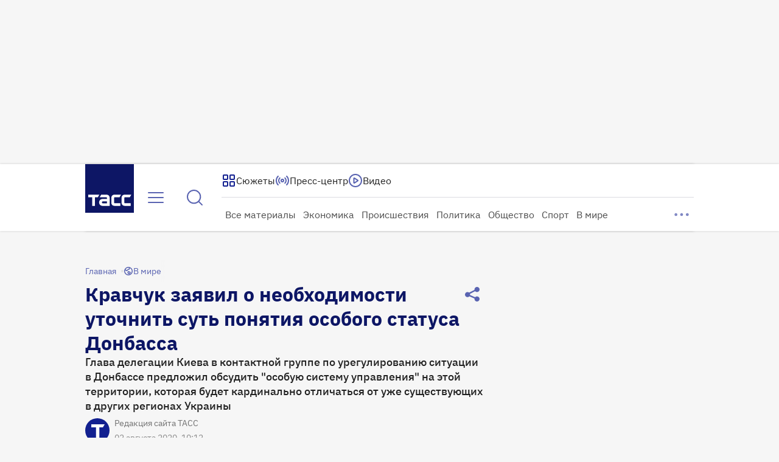

--- FILE ---
content_type: text/html
request_url: https://tns-counter.ru/nc01a**R%3Eundefined*tass_ru/ru/UTF-8/tmsec=mx3_tass_ru/189214320***
body_size: -71
content:
E4637405696A64B4X1768580276:E4637405696A64B4X1768580276